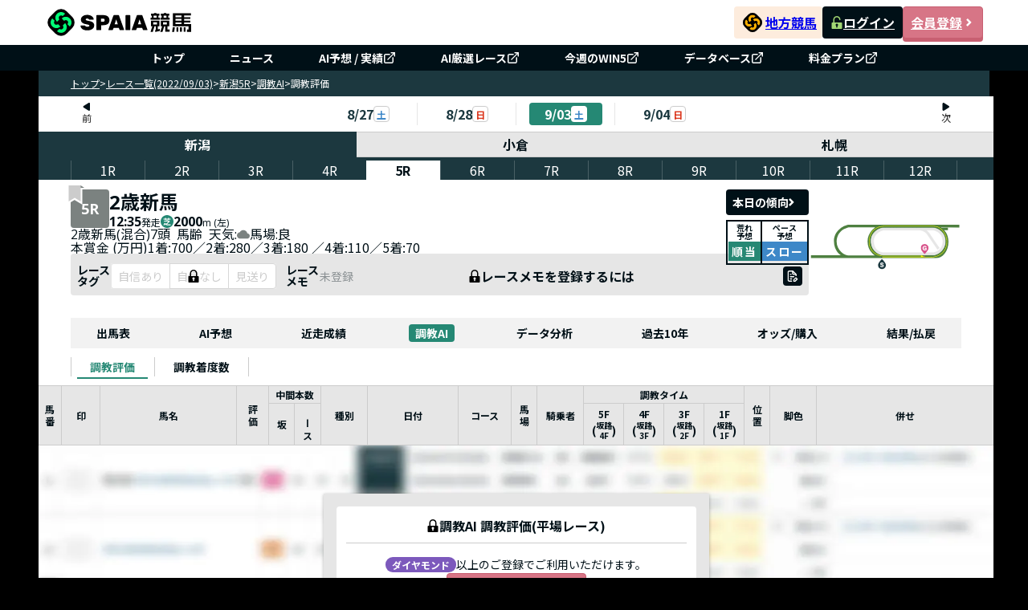

--- FILE ---
content_type: text/html; charset=UTF-8
request_url: https://spaia-keiba.com/race/2203070405/training/training-evaluation
body_size: 5028
content:
<!DOCTYPE html><html lang="ja"><head>
        <!-- Google Tag Manager -->
        <script>(function(w,d,s,l,i){w[l]=w[l]||[];w[l].push({'gtm.start':
        new Date().getTime(),event:'gtm.js'});var f=d.getElementsByTagName(s)[0],
        j=d.createElement(s),dl=l!='dataLayer'?'&l='+l:'';j.async=true;j.src=
        'https://www.googletagmanager.com/gtm.js?id='+i+dl;f.parentNode.insertBefore(j,f);
        })(window,document,'script','dataLayer','GTM-PCJXVBF2');</script>
        <!-- End Google Tag Manager -->
        <link href="https://fonts.googleapis.com/css2?family=Noto+Sans+JP:wght@100..900&amp;display=swap" rel="stylesheet"/><link href="/static/styles/reset.css" rel="stylesheet"/><link href="/static/styles/common.css" rel="stylesheet"/><link rel="stylesheet" href="/static/build/TrainingEvaluation.BeKDPkFj.css"/><link rel="stylesheet" href="/static/build/pagination.DE0q59Ew.css"/><link rel="stylesheet" href="/static/build/race-details.vBxT2imZ.css"/><link rel="stylesheet" href="/static/build/useMutationNotice.DHBATib1.css"/><link rel="stylesheet" href="/static/build/_app.BB6R7Oz_.css"/><link rel="stylesheet" href="/static/build/RaceLayout.zZqpfUJV.css"/><link rel="stylesheet" href="/static/build/DateNavigation.CE2WgGJO.css"/><link rel="stylesheet" href="/static/build/NavCategory.BuGgRFFv.css"/><link rel="stylesheet" href="/static/build/ConditionNavigation.DqDB6N7N.css"/><link rel="stylesheet" href="/static/build/RacecourseSwitchingTab.Ce1Qaz3I.css"/><link rel="stylesheet" href="/static/build/Win5IconButton.DoZJyKQI.css"/><link rel="stylesheet" href="/static/build/index.DayxjsF5.css"/><link rel="stylesheet" href="/static/build/LockPredictionBeforeRaceModal.D6UdO-0W.css"/><link rel="stylesheet" href="/static/build/MaskRequirePermission.RrrIVn_f.css"/><link rel="stylesheet" href="/static/build/GradeIcon.DqpOGVG-.css"/><link rel="stylesheet" href="/static/build/NoticeModal.D_CNmqSy.css"/><link rel="stylesheet" href="/static/build/UserMarkButton.CWnrNzLb.css"/><link rel="stylesheet" href="/static/build/LockAssessmentModal.5Ne8seWu.css"/><style id="hono-css">.css-345235325{width:100%;margin:0 auto;background-color:#000;min-width:1184px;display:flex;align-items:center;flex-direction:column}.css-1125191329{background:#FFF;box-sizing:border-box;position:sticky;top:0;z-index:1;width:100%;min-width:1184px;z-index:999}.css-1682064835{box-sizing:border-box;width:1184px;height:56px;margin:0 auto;padding:8px;display:flex;justify-content:space-between;align-items:center;gap:16px}.css-356925134{display:grid;place-items:center;width:187px;height:40px}.css-2179053734{display:block}.css-4069489687{box-sizing:border-box;display:flex;justify-content:flex-end;align-items:center;gap:16px}.css-1868635500{display:flex;justify-content:center;align-items:center;gap:2px;width:110px;height:40px;border-radius:4px;padding:4px;background-color:#FDECDD}.css-3834972903{display:block;width:32px;padding:3px}.css-3704304698{display:inline-block;min-width:4em;font-size:16px;font-weight:bold;font-family:'Noto Sans JP',sans-serif}.css-3077150535{display:flex;align-items:center;gap:8px}.css-3258048156{width:100px;height:40px;border-radius:4px;display:flex;justify-content:center;align-items:center;gap:4px;font-size:16px;font-weight:700;color:#fff;line-height:1;background-color:#001017}.css-3519373065{width:16px;height:16px}.css-998106453{width:100px;height:40px;border-radius:4px;display:flex;justify-content:center;align-items:center;gap:4px;font-size:16px;font-weight:700;color:#fff;line-height:1;background-color:#d77586;border:solid 1px #c85f71;box-shadow:0px 4px 0px 0px #c85f71;&:active{position:relative;top:4px;box-shadow:none}}.css-3725171707{box-sizing:border-box;width:100%;background:#001017}.css-2125583378{box-sizing:border-box;margin:0 auto;width:1184px;list-style:none;display:flex;padding:4px 16px;justify-content:center;align-items:center;align-self:stretch}.css-4171246965{box-sizing:border-box;padding:0 24px;&:not(:first-child){border-left:1px solid rgb(255 255 255 / 0.3)}}.css-2733519630{display:flex;align-items:center;gap:4px;box-sizing:border-box;padding:4px;text-decoration:none;color:#FFF;text-align:center;font-size:14px;font-weight:700;line-height:1}.css-3438674803{align-items:center;background:#1c383f;display:flex;gap:8px;height:32px;padding:8px 40px;width:100%;max-width:1184px}.css-2893636373{color:#ffffff;cursor:pointer;font-size:12px;font-weight:normal;&:hover{text-decoration:underline}&:last-child{font-weight:bold}}.css-1509031612{color:#ffffff;cursor:pointer;font-size:12px;font-weight:normal;&:hover{text-decoration:underline}&:last-child{font-weight:bold}font-weight:bold;pointer-events:none}.css-3183122302{box-sizing:border-box;width:1184px}.css-3289544553{width:100%;min-height:400px;display:grid;place-items:center;background-color:lightgray}.css-3261342120{box-sizing:border-box;background-color:#001017;color:#fff;width:100%}.css-2488519267{box-sizing:border-box;margin:0 auto;padding:40px 40px 0;display:flex;flex-direction:column;gap:24px;width:1184px}.css-2687139340{height:40px;display:block}.css-3712311452{box-sizing:border-box;display:flex;padding-top:8px;align-items:flex-start;gap:24px;align-self:stretch;flex-wrap:wrap;justify-content:space-between}.css-634194932{display:block;font-size:16px;font-weight:700;line-height:1;padding-bottom:8px;border-bottom:solid 1px rgb(255 255 255 / 0.3)}.css-825296495{box-sizing:border-box;padding:0;list-style:none;display:flex;min-width:160px;flex-direction:column;align-items:flex-start;gap:20px;flex:1 0 0;margin-top:20px}.css-2865547222{display:flex;align-items:center;gap:4px;box-sizing:border-box;font-size:14px;font-weight:400;line-height:1;text-decoration:none;color:#fff;&:hover{color:#a2d744;text-decoration:underline}}.css-1890926036{box-sizing:border-box;font-size:14px;font-weight:400;line-height:1;text-decoration:none;pointer-events:none;color:rgb(255 255 255 / 0.3)}.css-2163884837{padding:24px 0;display:flex;justify-content:flex-end;border-top:solid 1px rgb(255 255 255 / 0.3)}.css-1422225882{margin:0;text-align:right;font-size:14px;font-weight:400;line-height:calc(18 / 14);color:#fff}.css-748686474{text-decoration:none;color:#fff;&:hover{color:#a2d744;text-decoration:underline}}</style><title>調教AI｜2歳新馬 2022年9月3日新潟5R【SPAIA競馬】</title><meta charset="utf-8"/><meta name="viewport" content="width=device-width, initial-scale=1.0"/><meta property="og:type" content="website"/><meta property="og:url" content="http://spaia-keiba.com/race/2203070405/training/training-evaluation"/><meta property="og:site_name" content="SPAIA競馬"/><meta property="og:image" content="https://spaia-keiba.com/static/images/ogp/keiba_OGP.png"/><meta name="twitter:site" content="@SPAIA_KEIBA"/><meta name="twitter:card" content="summary_large_image"/><meta name="twitter:creator" content="@SPAIA_KEIBA"/><meta name="twitter:image" content="https://spaia-keiba.com/static/images/ogp/keiba_OGP.png"/><meta name="description" content="2022年9月3日新潟5R2歳新馬 のAIによる調教評価。本追い切り等の調教タイムの他、AIによる5段階評価も掲載。"/><meta property="og:title" content="調教AI｜2歳新馬 2022年9月3日新潟5R【SPAIA競馬】"/><meta property="og:description" content="2022年9月3日新潟5R2歳新馬 のAIによる調教評価。本追い切り等の調教タイムの他、AIによる5段階評価も掲載。"/><meta name="twitter:description" content="2022年9月3日新潟5R2歳新馬 のAIによる調教評価。本追い切り等の調教タイムの他、AIによる5段階評価も掲載。"/><link rel="icon" href="/static/images/favicon/favicon.ico"/><link rel="canonical" href="https://spaia-keiba.com/race/2203070405/training/training-evaluation"/><link rel="preconnect" href="https://fonts.googleapis.com"/><link rel="preconnect" href="https://fonts.gstatic.com" crossorigin=""/></head><body class="css-345235325">
        <!-- Google Tag Manager (noscript) -->
        <noscript><iframe src="https://www.googletagmanager.com/ns.html?id=GTM-PCJXVBF2"
        height="0" width="0" style="display:none;visibility:hidden"></iframe></noscript>
        <!-- End Google Tag Manager (noscript) -->
        <script>window.__SPAIA_APP_CONFIG__ = {"v1SiteBaseUrl":"https://v1.spaia-keiba.com","deviceType":"pc"}</script><header class="css-1125191329" style="width:100%;background:#ffffff"><div class="css-1682064835"><div><a href="/races" class="css-356925134"><img src="/static/images/header-logo.svg" alt="SPAIA競馬" class="css-2179053734"/></a></div><div class="css-4069489687"><a href="/nar/" class="css-1868635500" target="_blank"><img src="/static/images/nar-icon.svg" alt="地方競馬" class="css-3834972903"/><span class="css-3704304698">地方競馬</span></a><div class="css-3077150535"><a class="css-3258048156" href="https://v1.spaia-keiba.com/account/login" target="_blank"><img src="/static/images/header/icon-unlock.svg" alt="ログイン" class="css-3519373065"/>ログイン</a><a class="css-998106453" href="https://v1.spaia-keiba.com/account/register" target="_blank">会員登録<img src="/static/images/header/icon-arrow.svg" alt="会員登録" class="css-3519373065"/></a></div></div></div><nav class="css-3725171707"><ul class="css-2125583378"><li class="css-4171246965"><a class="css-2733519630" href="/">トップ</a></li><li class="css-4171246965"><a class="css-2733519630" href="/news">ニュース</a></li><li class="css-4171246965"><a class="css-2733519630" href="https://v1.spaia-keiba.com/kaiba/tipster/analyze" target="_blank">AI予想 / 実績<img src="/static/images/header/icon-external-link.svg" alt="" width="16" height="16"/></a></li><li class="css-4171246965"><a class="css-2733519630" href="https://v1.spaia-keiba.com/account/point/items/selected_race" target="_blank">AI厳選レース<img src="/static/images/header/icon-external-link.svg" alt="" width="16" height="16"/></a></li><li class="css-4171246965"><a class="css-2733519630" href="https://v1.spaia-keiba.com/win5" target="_blank">今週のWIN5<img src="/static/images/header/icon-external-link.svg" alt="" width="16" height="16"/></a></li><li class="css-4171246965"><a class="css-2733519630" href="https://v1.spaia-keiba.com/db" target="_blank">データベース<img src="/static/images/header/icon-external-link.svg" alt="" width="16" height="16"/></a></li><li class="css-4171246965"><a class="css-2733519630" href="https://info.spaia-keiba.com/" target="_blank">料金プラン<img src="/static/images/header/icon-external-link.svg" alt="" width="16" height="16"/></a></li></ul></nav></header><div class="css-3438674803"><a href="/races" class="css-2893636373">トップ</a><span class="css-2893636373">&gt;</span><a href="/races/20220903" class="css-2893636373">レース一覧(2022/09/03)</a><span class="css-2893636373">&gt;</span><a href="/race/2203070405/race-cards" class="css-2893636373">新潟5R</a><span class="css-2893636373">&gt;</span><a href="/race/2203070405/training/training-evaluation" class="css-2893636373">調教AI</a><span class="css-2893636373">&gt;</span><span class="css-1509031612">調教評価</span></div><main class="css-3183122302"><div class="css-3289544553"><div id="training-evaluation"></div></div></main><footer class="css-3261342120"><div class="css-2488519267"><a class="css-2687139340" href="/races"><img src="/static/images/footer-logo.svg" alt="SPAIA競馬"/></a><nav class="css-3712311452"><div><span class="css-634194932">サイトマップ</span><ul class="css-825296495"><li><a class="css-2865547222" href="/races">レース&amp;AI</a></li><li><a class="css-2865547222" href="/news">ニュース</a></li><li><a class="css-2865547222" href="https://v1.spaia-keiba.com/kaiba/tipster/analyze" target="_blank">AI予想 / 実績<img src="/static/images/header/icon-external-link.svg" alt="" width="16" height="16"/></a></li><li><a class="css-2865547222" href="https://v1.spaia-keiba.com/account/point/items/selected_race" target="_blank">AI厳選レース<img src="/static/images/header/icon-external-link.svg" alt="" width="16" height="16"/></a></li><li><a class="css-2865547222" href="https://v1.spaia-keiba.com/win5" target="_blank">今週のWIN5<img src="/static/images/header/icon-external-link.svg" alt="" width="16" height="16"/></a></li><li><a class="css-2865547222" href="https://v1.spaia-keiba.com/db" target="_blank">データベース<img src="/static/images/header/icon-external-link.svg" alt="" width="16" height="16"/></a></li><li><a class="css-1890926036" href="/">MY収支分析</a></li><li><a class="css-2865547222" href="/nar/">SPAIA地方競馬</a></li></ul></div><div><span class="css-634194932">サービスについて</span><ul class="css-825296495"><li><a class="css-1890926036" href="/">お知らせ</a></li><li><a class="css-2865547222" href="https://info.spaia-keiba.com/" target="_blank">料金プラン<img src="/static/images/header/icon-external-link.svg" alt="" width="16" height="16"/></a></li><li><a class="css-1890926036" href="/">活用方法</a></li><li><a class="css-2865547222" href="/faq">よくある質問</a></li><li><a class="css-2865547222" href="https://info.spaia-keiba.com/shinbun_print" target="_blank">SPAIA競馬新聞コンビニプリント<img src="/static/images/header/icon-external-link.svg" alt="" width="16" height="16"/></a></li><li><a class="css-2865547222" href="https://v1.spaia-keiba.com/notice/detail/18" target="_blank">競馬を健全にお楽しみいただくために<img src="/static/images/header/icon-external-link.svg" alt="" width="16" height="16"/></a></li></ul></div><div><span class="css-634194932">運営会社</span><ul class="css-825296495"><li><a class="css-2865547222" href="/privacy">プライバシーポリシー</a></li><li><a class="css-2865547222" href="/terms">利用規約</a></li><li><a class="css-2865547222" href="/tokusho">特定商取引法に基づく表記</a></li><li><a class="css-2865547222" href="https://corp.glad-cube.com/company/outline/" target="_blank">運営会社<img src="/static/images/header/icon-external-link.svg" alt="" width="16" height="16"/></a></li><li><a class="css-2865547222" href="https://v1.spaia-keiba.com/contact" target="_blank">お問合せ<img src="/static/images/header/icon-external-link.svg" alt="" width="16" height="16"/></a></li></ul></div><div><span class="css-634194932">関連サイト</span><ul class="css-825296495"><li><a class="css-2865547222" href="https://dragon-dc.com/" target="_blank">DRAGON DATA CENTER<img src="/static/images/header/icon-external-link.svg" alt="" width="16" height="16"/></a></li><li><a class="css-2865547222" href="https://spaia.jp/" target="_blank">SPAIA<img src="/static/images/header/icon-external-link.svg" alt="" width="16" height="16"/></a></li><li><a class="css-2865547222" href="https://www.youtube.com/channel/UClg2gn-n8K51xPXRV1rqX8g" target="_blank">SPAIA競馬ch(YouTube)<img src="/static/images/header/icon-external-link.svg" alt="" width="16" height="16"/></a></li></ul></div></nav><div class="css-2163884837"><p class="css-1422225882">ISMS認証登録番号：ISO/IEC 27001認証取得 No.ISA IS 0311<br/>Copyright© <a class="css-748686474" href="https://spaia-keiba.com/" target="_blank">SPAIA競馬</a> All Rights Reserved.</p></div></div></footer>
    <script async>
      fetch('https://v1.spaia-keiba.com/api/save/login_back', {
        method: 'POST',
        credentials: 'include',
        headers: {
          'Content-Type': 'application/json',
        },
        body: JSON.stringify({
          current_url: 'http://spaia-keiba.com/race/2203070405/training/training-evaluation',
        }),
      })
        .catch((e) => {
          console.error('Failed to save login back:', e);
        });
    </script>
  <script type="module" src="/static/build/race/training-evaluation/TrainingEvaluation.DLjIeR_5.js"></script></body></html>

--- FILE ---
content_type: text/css; charset=utf-8
request_url: https://spaia-keiba.com/static/build/TrainingEvaluation.BeKDPkFj.css
body_size: 1083
content:
._keiba_7yz5t_1{display:flex;height:fit-content;position:relative;width:100%}._keiba_7yz5t_1 ._keiba__table_7yz5t_7{border-collapse:collapse;border-left:0;height:fit-content;width:100%}._keiba_7yz5t_1 ._keiba__table_7yz5t_7 ._keiba__table__thead_7yz5t_13 tr{height:100%;white-space:nowrap}._keiba_7yz5t_1 ._keiba__table_7yz5t_7 ._keiba__table__thead_7yz5t_13 ._box--order_7yz5t_17{align-items:center;display:flex;height:100%;justify-content:center}._keiba_7yz5t_1 ._keiba__table_7yz5t_7 ._keiba__table__thead_7yz5t_13 th{background-color:#e6e6e6;border:1px solid #cccccc;border-bottom:0;color:#001017;font-size:12px;font-style:normal;font-weight:700;height:100%;line-height:1.33;text-align:center;white-space:wrap;padding:3px 8px}._keiba_7yz5t_1 ._keiba__table_7yz5t_7 ._keiba__table__thead_7yz5t_13 ._padding-inline-none_7yz5t_37{padding-inline:0}._keiba_7yz5t_1 ._keiba__table_7yz5t_7 ._keiba__table__thead_7yz5t_13 ._column__fixed_7yz5t_40{border-left:0;border-right:0;position:sticky;z-index:100}._keiba_7yz5t_1 ._keiba__table_7yz5t_7 ._keiba__table__thead_7yz5t_13 ._bd-l-none_7yz5t_46{border-left:0}._keiba_7yz5t_1 ._keiba__table_7yz5t_7 ._keiba__table__thead_7yz5t_13 ._bd-r-none_7yz5t_49{border-right:0}._keiba_7yz5t_1 ._keiba__table_7yz5t_7 ._keiba__table__thead_7yz5t_13 ._title-f_7yz5t_52{align-items:center;display:flex;gap:2px;justify-content:center}._keiba_7yz5t_1 ._keiba__table_7yz5t_7 ._keiba__table__thead_7yz5t_13 ._title-f_7yz5t_52 ._title-f__parenthesis_7yz5t_58{font-size:14px;width:5px}._keiba_7yz5t_1 ._keiba__table_7yz5t_7 ._keiba__table__thead_7yz5t_13 ._title-f_7yz5t_52 ._title-f__text_7yz5t_62{font-size:10px;white-space:nowrap}._keiba_7yz5t_1 ._keiba__table_7yz5t_7 ._keiba__table__tbody_7yz5t_66{position:relative}._keiba_7yz5t_1 ._keiba__table_7yz5t_7 ._keiba__table__tbody_7yz5t_66 tr{height:34px}._keiba_7yz5t_1 ._keiba__table_7yz5t_7 ._keiba__table__tbody_7yz5t_66 ._row_7yz5t_72{background-color:#ebf6e0}._keiba_7yz5t_1 ._keiba__table_7yz5t_7 ._keiba__table__tbody_7yz5t_66 ._error_7yz5t_75{background-color:#f2f2f2}._keiba_7yz5t_1 ._keiba__table_7yz5t_7 ._keiba__table__tbody_7yz5t_66 ._bg--blue_7yz5t_78{background-color:#edfdf8}._keiba_7yz5t_1 ._keiba__table_7yz5t_7 ._keiba__table__tbody_7yz5t_66 ._bg--gray_7yz5t_81{background-color:#ccc}._keiba_7yz5t_1 ._keiba__table_7yz5t_7 ._keiba__table__tbody_7yz5t_66 td{border:1px solid #cccccc;border-color:#cccccc #e6e6e6;color:#001017;font-size:14px;height:100%;line-height:1.28;text-align:center}._keiba_7yz5t_1 ._keiba__table_7yz5t_7 ._keiba__table__tbody_7yz5t_66 ._bg-yellow_7yz5t_93{background-color:#ffffd5;color:#db3920}._keiba_7yz5t_1 ._keiba__table_7yz5t_7 ._keiba__table__tbody_7yz5t_66 ._combined_7yz5t_97{max-width:221px;width:100%;font-size:12px;text-align:start;padding:4px 8px}._keiba_7yz5t_1 ._keiba__table_7yz5t_7 ._keiba__table__tbody_7yz5t_66 ._combined_7yz5t_97 ._combined__name_7yz5t_104{font-weight:700}._keiba_7yz5t_1 ._keiba__table_7yz5t_7 ._keiba__table__tbody_7yz5t_66 ._pd-8_7yz5t_107{padding:8px 0}._keiba_7yz5t_1 ._keiba__table_7yz5t_7 ._keiba__table__tbody_7yz5t_66 ._info_7yz5t_110{align-items:center;display:flex;gap:8px;padding-left:8px}._keiba_7yz5t_1 ._keiba__table_7yz5t_7 ._keiba__table__tbody_7yz5t_66 ._info_7yz5t_110 ._info__weather_7yz5t_116{align-items:center;display:flex;gap:4px}._keiba_7yz5t_1 ._keiba__table_7yz5t_7 ._keiba__table__tbody_7yz5t_66 ._info_7yz5t_110 ._info__name_7yz5t_121{font-size:12px;color:#001017;font-weight:700}._keiba_7yz5t_1 ._keiba__table_7yz5t_7 ._keiba__table__tbody_7yz5t_66 ._info_7yz5t_110 ._info__name_7yz5t_121 ._info__name__link_7yz5t_126{color:#007fbc}._keiba_7yz5t_1 ._keiba__table_7yz5t_7 ._keiba__table__tbody_7yz5t_66 ._column__fixed_7yz5t_40{background-color:#fff;border-left:0;border-right:0;position:sticky;z-index:100}._keiba_7yz5t_1 ._keiba__table_7yz5t_7 ._keiba__table__tbody_7yz5t_66 ._data-result_7yz5t_136:hover{background-color:#ebf6e0;cursor:pointer}._keiba_7yz5t_1 ._keiba__table_7yz5t_7 ._keiba__table__tbody_7yz5t_66 ._data-result_7yz5t_136:hover ._column__fixed_7yz5t_40{background-color:#ebf6e0}._keiba_7yz5t_1 ._keiba__table_7yz5t_7 ._keiba__table__tbody_7yz5t_66 ._data-first_7yz5t_143{background-color:#edfdf8;cursor:pointer}._keiba_7yz5t_1 ._keiba__table_7yz5t_7 ._keiba__table__tbody_7yz5t_66 ._data-first_7yz5t_143 ._column__fixed_7yz5t_40{background-color:#edfdf8}._keiba_7yz5t_1 ._keiba__table_7yz5t_7 ._keiba__table__tbody_7yz5t_66 ._no-hover_7yz5t_150:hover{background-color:transparent}._keiba_7yz5t_1 ._keiba__table_7yz5t_7 ._keiba__table__tbody_7yz5t_66 ._box--order_7yz5t_17{font-weight:700;align-items:center;display:flex;height:100%;justify-content:center}._keiba_7yz5t_1 ._keiba__table_7yz5t_7 ._keiba__table__tbody_7yz5t_66 ._box-padding-8_7yz5t_160{padding:8px}._keiba_7yz5t_1 ._keiba__table_7yz5t_7 ._keiba__table__tbody_7yz5t_66 ._number_7yz5t_163{font-family:Open Sans,sans-serif;font-size:14px;font-weight:700}._keiba_7yz5t_1 ._keiba__table_7yz5t_7 ._keiba__table__tbody_7yz5t_66 ._info-none_7yz5t_168{background:#f2f2f2;height:100%;width:100%}._keiba_7yz5t_1 ._keiba__table_7yz5t_7 ._keiba__table__tbody_7yz5t_66 ._type_7yz5t_173{color:#fff;font-size:14px;padding:8px 0}._keiba_7yz5t_1 ._keiba__table_7yz5t_7 ._keiba__table__tbody_7yz5t_66 ._bd-l-none_7yz5t_46{border-left:0}._keiba_7yz5t_1 ._keiba__table_7yz5t_7 ._keiba__table__tbody_7yz5t_66 ._bd-r-none_7yz5t_49{border-right:0}._keiba_7yz5t_1 ._keiba__table_7yz5t_7 ._keiba__table__tbody_7yz5t_66 ._name_7yz5t_184{font-size:14px;font-weight:700;line-height:1.3;max-width:115px;overflow:hidden;padding-left:8px;text-align:left;text-overflow:ellipsis;white-space:nowrap}._keiba_7yz5t_1 ._keiba__more_7yz5t_195{align-items:center;background:#fff;border:1px solid #cccccc;border-left:none;color:#007fbc;display:flex;flex-direction:column;font-size:12px;font-style:normal;font-weight:700;gap:15px;justify-content:center;line-height:1.3;text-align:center;width:24px}._keiba_7yz5t_1 ._msg-error_7yz5t_212{align-items:center;color:#001017;display:flex;font-size:14px;height:300px;justify-content:center}._keiba_7yz5t_1 ._no-data_7yz5t_220{align-items:center;color:#ccc;display:flex;font-size:24px;font-weight:700;height:300px;justify-content:center}._time_tp2t2_1{align-items:center;display:flex;flex-direction:column;padding:24px 40px 16px}._time_tp2t2_1 ._time__header_tp2t2_7{align-items:center;align-self:stretch;background:#e6e6e6;border:1px solid #cccccc;display:flex;font-size:16px;font-weight:700;gap:10px;padding:12px 16px}._time_tp2t2_1 ._time__header_tp2t2_7 ._time__header--title_tp2t2_18{flex:1 0 0}._time_tp2t2_1 ._time__header_tp2t2_7 ._time__header--icon_tp2t2_21{cursor:pointer;font-size:30px;line-height:0}._time_tp2t2_1 ._time__body_tp2t2_26{align-items:flex-start;border:1px solid #cccccc;display:flex;flex-direction:column;gap:8px;justify-content:center;padding:8px 16px;width:100%}._time_tp2t2_1 ._time__body_tp2t2_26 ._time__body--title_tp2t2_36{font-size:16px;font-weight:700;line-height:1.5;text-align:center;width:100%}._time_tp2t2_1 ._time__body_tp2t2_26 ._time__body--note_tp2t2_43{color:#7b8280;font-size:12px;font-weight:400;line-height:1.3}._time_tp2t2_1 ._time__table_tp2t2_49{border:1px solid #cccccc;border-collapse:collapse;border-left:0;height:fit-content;width:100%}._time_tp2t2_1 ._time__table_tp2t2_49 ._time__table__thead_tp2t2_56 tr{height:100%;white-space:nowrap}._time_tp2t2_1 ._time__table_tp2t2_49 ._time__table__thead_tp2t2_56 th{background-color:#edfdf8;border:1px solid #cccccc;border-bottom:0;color:#001017;font-size:12px;font-style:normal;font-weight:700;height:100%;line-height:1.33;padding:3px 0;text-align:center;white-space:wrap}._time_tp2t2_1 ._time__table_tp2t2_49 ._time__table__tbody_tp2t2_74 tr{height:100%}._time_tp2t2_1 ._time__table_tp2t2_49 ._time__table__tbody_tp2t2_74 td{border:1px solid #cccccc;color:#001017;font-size:14px;height:100%;line-height:1.29;padding:8px;text-align:center}


--- FILE ---
content_type: text/css; charset=utf-8
request_url: https://spaia-keiba.com/static/build/LockAssessmentModal.5Ne8seWu.css
body_size: 235
content:
._lockAssessmentModal_2s7ei_1{width:100%}._lockAssessmentModal_2s7ei_1 ._wrapper-assessment_2s7ei_4{background-color:#e6e6e6;padding:16px;width:480px}._lockAssessmentModal_2s7ei_1 ._wrapper-assessment_2s7ei_4 ._container_2s7ei_9{background-color:#fff;border-radius:4px;padding:12px}._lockAssessmentModal_2s7ei_1 ._wrapper-assessment_2s7ei_4 ._container_2s7ei_9 ._modal-icons_2s7ei_14{align-items:center;display:flex;gap:5px;justify-content:center;padding-bottom:10px}._lockAssessmentModal_2s7ei_1 ._wrapper-assessment_2s7ei_4 ._container_2s7ei_9 ._header_2s7ei_21{align-items:center;display:flex;gap:4px;justify-content:center;padding-bottom:8px;width:100%}._lockAssessmentModal_2s7ei_1 ._wrapper-assessment_2s7ei_4 ._container_2s7ei_9 ._header_2s7ei_21 p{font-size:16px;font-weight:700;line-height:1.5}._lockAssessmentModal_2s7ei_1 ._wrapper-assessment_2s7ei_4 ._container_2s7ei_9 ._section__wrap-box_2s7ei_34{align-items:center;display:flex;flex-direction:column;justify-content:center;padding:16px 0;text-align:center}._lockAssessmentModal_2s7ei_1 ._wrapper-assessment_2s7ei_4 ._container_2s7ei_9 ._section__wrap-box_2s7ei_34 span{font-size:14px;font-weight:400}._lockAssessmentModal_2s7ei_1 ._box-lock_2s7ei_46{display:flex;justify-content:center;padding:8px;width:100%}._lockAssessmentModal_2s7ei_1 ._box-lock_2s7ei_46 ._box-lock-btn_2s7ei_52{border:1px solid #001017;border-radius:4px;font-size:16px;font-weight:700;height:40px;padding:8px}


--- FILE ---
content_type: text/javascript; charset=utf-8
request_url: https://spaia-keiba.com/static/build/useTrainingEvaluation.g_sxi8An.js
body_size: 889
content:
import{d as W,u as P}from"./client.BOb0w_ai.js";import{a as Q}from"./race-details.types.pmLrHUSz.js";import{u as k}from"./useQueryUserMarkInfo.BZqTwwcJ.js";import{R as D}from"./formatDate.utils.DGCSs31M.js";var i=(r=>(r.HANRO="坂",r.W="W",r.CW="CW",r.DIRT="ダ",r.SHIBA="芝",r.P="P",r.B="B",r.E="E",r))(i||{});const j=(r,e)=>{if(!r||!e)return!1;if(e===i.SHIBA||e===i.P)return Number(r)<12;if(e===i.HANRO||e===i.W||e===i.CW||e===i.DIRT||e===i.B||e===i.E)return Number(r)<12.5},w=(r,e)=>{if(!r||!e)return!1;if(e===i.HANRO)return Number(r)<25;if(e===i.W||e===i.CW||e===i.DIRT||e===i.B||e===i.E)return Number(r)<38.5;if(e===i.SHIBA||e===i.P)return Number(r)<37.5},x=(r,e)=>{if(!r||!e)return!1;if(e===i.HANRO)return Number(r)<38.5;if(e===i.W||e===i.CW||e===i.DIRT||e===i.B||e===i.E)return Number(r)<52.5;if(e===i.SHIBA||e===i.P)return Number(r)<51.5},I=(r,e)=>{if(!r||!e)return!1;if(e===i.HANRO)return Number(r)<52.5},G=(r,e)=>{const a=W.c(7);let t,s;a[0]!==r?(t=["useQueryTrainings",r],s=async()=>await D.getTrainings(r),a[0]=r,a[1]=t,a[2]=s):(t=a[1],s=a[2]);const m=!!r&&e;let l;return a[3]!==t||a[4]!==s||a[5]!==m?(l={queryKey:t,queryFn:s,retry:!1,enabled:m},a[3]=t,a[4]=s,a[5]=m,a[6]=l):l=a[6],P(l)},K=(r,e,a)=>{const t=W.c(13),{data:s,isLoading:m,isError:l}=G(r,e),{data:u,isLoading:p,isError:T}=Q(r),{data:n,isLoading:c,isError:F}=k(r,!a);n==null||n.userMark;let N;r:{if(!u){let o;t[0]===Symbol.for("react.memo_cache_sentinel")?(o=[],t[0]=o):o=t[0],N=o;break r}let h;if(t[1]!==u.horses||t[2]!==s||t[3]!==(n==null?void 0:n.userMark)){let o;t[5]!==s||t[6]!==(n==null?void 0:n.userMark)?(o=d=>{const H=n==null?void 0:n.userMark.find(y=>y.horseId===d.horseId);return{...s==null?void 0:s.find(y=>y.horseId===d.horseId),...d,mark:(H==null?void 0:H.mark)??null}},t[5]=s,t[6]=n==null?void 0:n.userMark,t[7]=o):o=t[7],h=u.horses.map(o).sort(R),t[1]=u.horses,t[2]=s,t[3]=n==null?void 0:n.userMark,t[4]=h}else h=t[4];N=h}const b=N,g=p||m||c,B=T||l||F;let f;return t[8]!==s||t[9]!==b||t[10]!==B||t[11]!==g?(f={horses:b,isLoading:g,isError:B,dataTrainings:s},t[8]=s,t[9]=b,t[10]=B,t[11]=g,t[12]=f):f=t[12],f};function R(r,e){return r.horseNumber&&e.horseNumber?r.horseNumber-e.horseNumber:r.horseNumber?-1:e.horseNumber?1:r.horseName.localeCompare(e.horseName,"ja")}export{x as a,w as b,I as c,j as d,K as u};


--- FILE ---
content_type: image/svg+xml
request_url: https://file.spaia-keiba.com/place_image/floor_view/04_11_2000.svg
body_size: 6319
content:
<svg width="480" height="142" viewBox="0 0 480 142" fill="none" xmlns="http://www.w3.org/2000/svg">
<g clip-path="url(#clip0_3763_972)">
<rect width="480" height="142" fill="white"/>
<path d="M473.718 9.04644V0H128.041C112.146 0 79.2552 18.4946 79.2552 51.3763C79.2552 84.258 100.973 96.3176 100.973 96.3176H6.95605V105.309H400.306C420.605 105.309 439.492 85.0961 439.492 53.2812C439.492 29.8546 425.718 17.4764 425.718 17.4764H437.913V10.03H416.667V8.61698L473.718 9.04644ZM124.577 96.844C114.344 96.844 87.9856 83.1497 87.6726 52.6508C90.2674 13.3203 127.053 8.69317 127.053 8.69317H209.321C209.321 8.69317 185.008 24.6803 185.008 52.8032C185.008 83.9809 208.299 96.844 208.299 96.844C208.299 96.844 142.518 97.0033 124.57 96.844H124.577ZM429.481 52.6508C429.481 86.3845 398.81 95.5764 394.045 95.5764H230.803C230.803 95.5764 196.18 89.654 195.84 51.3694C195.561 19.8592 227.262 10.0785 233.043 10.0785H392.744C398.727 10.0785 429.474 18.9172 429.474 52.6508H429.481Z" fill="#4E8040"/>
<path d="M391.054 10.1893C354.428 10.1201 239.861 10.127 235.033 10.1893C226.685 10.4595 196.188 19.9492 196.188 52.6577C197.906 87.9846 227.506 95.1261 232.702 95.1261H393.697C403.457 95.1261 429.363 81.3348 429.419 52.8378C429.481 22.4152 405.516 11.3461 391.054 10.1963V10.1893ZM392.438 88.0677H234.114C224.354 88.0677 203.895 79.3537 203.895 51.3693C203.895 27.264 229.864 17.2339 236 17.2339H347.109C362.845 17.2339 372.132 29.6122 372.132 29.6122L405.182 77.9545L410.692 73.7222C410.692 73.7222 384.605 35.8394 380.946 29.7299C377.287 23.6205 369.461 17.2339 369.461 17.2339H391.805C391.805 17.2339 422.024 21.9372 422.024 52.824C422.024 83.7107 392.438 88.0608 392.438 88.0608V88.0677Z" fill="#E6E6E6" stroke="#E6E6E6" stroke-width="1.3913" stroke-miterlimit="10"/>
<path d="M364.527 95.8326V105.309" stroke="#D8548B" stroke-width="1.3913" stroke-miterlimit="10"/>
<g clip-path="url(#clip1_3763_972)">
<path d="M377.049 73.5906C377.049 80.4759 364.528 92.7779 364.528 92.7779C364.528 92.7779 352.006 80.4759 352.006 73.5906C352.006 66.7053 357.613 61.1223 364.528 61.1223C371.442 61.1223 377.049 66.7053 377.049 73.5906Z" fill="#D8548B"/>
<path d="M366.642 75.7934C365.793 75.7934 365.508 75.8072 364.986 75.8765V72.9326C365.605 73.0157 366.002 73.0295 367.171 73.0295H368.506C369.355 73.0295 369.974 73.0157 370.711 72.9464C370.628 73.5768 370.593 74.124 370.593 75.2046V77.0679C370.593 78.2455 370.607 78.7788 370.711 79.5477C369.793 80.1296 369.341 80.3443 368.59 80.5936C367.504 80.9608 366.287 81.1616 365.049 81.1616C362.927 81.1616 361.278 80.5798 360.089 79.3815C358.823 78.1208 358.12 76.1397 358.12 73.8608C358.12 69.4899 360.778 66.7123 364.986 66.7123C367.073 66.7123 368.659 67.3634 369.758 68.6934C370.211 69.2059 370.475 69.7047 370.746 70.5082L367.338 71.2909C367.157 70.6952 366.955 70.3766 366.586 70.0926C366.155 69.7462 365.598 69.58 364.903 69.58C362.767 69.58 361.598 71.1247 361.598 73.9162C361.598 75.4609 361.946 76.6592 362.614 77.3935C363.15 77.9753 363.964 78.2939 365.021 78.2939C365.904 78.2939 366.621 78.1138 367.442 77.6982V75.8003H366.642V75.7934Z" fill="white"/>
</g>
<path d="M229.906 96.9132V105.309" stroke="#1B383F" stroke-width="1.3913" stroke-miterlimit="10"/>
<g clip-path="url(#clip2_3763_972)">
<path d="M242.783 127.246C242.783 120.361 230.261 108.059 230.261 108.059C230.261 108.059 217.739 120.361 217.739 127.246C217.739 134.131 223.346 139.714 230.261 139.714C237.176 139.714 242.783 134.131 242.783 127.246Z" fill="#1B383F"/>
<path d="M227.971 128.818C228.041 129.414 228.152 129.719 228.403 130.051C228.806 130.55 229.502 130.834 230.357 130.834C231.644 130.834 232.41 130.266 232.41 129.338C232.41 128.825 232.145 128.375 231.707 128.174C231.359 128.008 230.942 127.89 229.203 127.495C227.665 127.163 227.13 126.962 226.517 126.532C225.467 125.798 224.897 124.69 224.897 123.339C224.897 120.776 226.97 119.169 230.26 119.169C232.382 119.169 234.003 119.82 234.9 121.067C235.317 121.614 235.519 122.113 235.735 123.062L232.194 123.443C231.992 122.362 231.394 121.912 230.121 121.912C229.105 121.912 228.354 122.459 228.354 123.228C228.354 123.692 228.604 124.046 229.14 124.295C229.363 124.397 230.13 124.579 231.443 124.842C232.709 125.105 233.516 125.389 234.149 125.791C235.352 126.539 235.95 127.655 235.95 129.185C235.95 130.432 235.547 131.499 234.782 132.247C233.815 133.175 232.347 133.66 230.392 133.66C228.973 133.66 227.568 133.362 226.67 132.843C225.836 132.379 225.217 131.665 224.869 130.716C224.702 130.314 224.618 129.933 224.5 129.172L227.971 128.839V128.818Z" fill="white"/>
</g>
<path fill-rule="evenodd" clip-rule="evenodd" d="M393.041 5.54142C344.696 5.40583 248.35 5.54143 234.236 5.61069C227.308 5.64469 216.73 8.03999 207.751 15.0499C198.8 22.0378 191.388 33.6483 190.796 52.2294C190.199 70.9421 198.396 82.4085 207.921 89.2168C217.489 96.0556 228.408 98.1975 233.144 98.174L233.148 98.1739L354.685 98.1739V99.5593L233.151 99.5593L233.149 99.5593C228.138 99.5836 216.93 97.3612 207.11 90.3422C197.246 83.2916 188.792 71.4041 189.405 52.1855C190.01 33.2094 197.606 21.2098 206.893 13.9596C216.152 6.7314 227.042 4.26061 234.229 4.22534C248.347 4.15606 344.697 4.02046 393.045 4.15606C405.662 4.19145 416.366 11.0054 423.85 20.6425C431.331 30.2753 435.649 42.7911 435.479 54.3857C435.271 68.5215 430.075 80.7381 420.939 89.4199C411.803 98.1011 398.776 103.203 382.984 103.203C367.345 103.203 329.162 103.17 294.889 103.137C277.753 103.121 261.594 103.104 249.719 103.092C243.781 103.086 238.915 103.08 235.533 103.077L230.259 103.071L230.254 103.071C230.254 103.071 230.253 103.071 230.254 102.379C230.255 101.686 230.256 101.686 230.256 101.686L230.26 101.686L235.534 101.692C238.916 101.695 243.783 101.7 249.72 101.706C261.595 101.719 277.754 101.735 294.891 101.752C329.164 101.785 367.346 101.817 382.984 101.817C398.469 101.817 411.136 96.8199 419.978 88.4177C428.82 80.0162 433.885 68.1655 434.087 54.3654C434.253 43.1015 430.049 30.8885 422.75 21.4899C415.454 12.0955 405.121 5.5753 393.041 5.54142Z" fill="#FFFF00"/>
<path d="M353.302 96.6708L363.862 99.49L353.302 102.302V96.6708Z" fill="#FFFF00"/>
</g>
<defs>
<clipPath id="clip0_3763_972">
<rect width="480" height="142" fill="white"/>
</clipPath>
<clipPath id="clip1_3763_972">
<rect width="25.0435" height="31.6556" fill="white" transform="translate(352.006 61.1223)"/>
</clipPath>
<clipPath id="clip2_3763_972">
<rect width="25.0435" height="33.8583" fill="white" transform="translate(217.739 108.059)"/>
</clipPath>
</defs>
</svg>


--- FILE ---
content_type: text/javascript; charset=utf-8
request_url: https://spaia-keiba.com/static/build/HorseName.CU35vwdi.js
body_size: 628
content:
import{d as c,j as f}from"./client.BOb0w_ai.js";import{u,a as p}from"./useV1Url.CIeRb652.js";import{B as m}from"./BaseName.BI6jiewe.js";function d(r){const e=c.c(3),s=u();let n;e:{if(!r){n=void 0;break e}let t;if(e[0]!==r||e[1]!==s){const o=new URL(s("/db/horse/detail"));o.searchParams.set("horse_id",r.toString()),t=o.toString(),e[0]=r,e[1]=s,e[2]=t}else t=e[2];n=t}return n}function b(r){const e=c.c(9);let s,n,t;e[0]!==r?({horseId:n,children:s,...t}=r,e[0]=r,e[1]=s,e[2]=n,e[3]=t):(s=e[1],n=e[2],t=e[3]);const{deviceType:o}=p(),a=d(n),l=o==="pc"?"_blank":void 0;let i;return e[4]!==s||e[5]!==t||e[6]!==l||e[7]!==a?(i=f.jsx(m,{href:a,target:l,...t,children:s}),e[4]=s,e[5]=t,e[6]=l,e[7]=a,e[8]=i):i=e[8],i}export{b as H};


--- FILE ---
content_type: text/javascript; charset=utf-8
request_url: https://spaia-keiba.com/static/build/race/training-evaluation/TrainingEvaluation.DLjIeR_5.js
body_size: 6834
content:
import{d as fe,r as P,j as n,B as m,ad as Re,T as D,H as Me,n as ve,m as Le,Q as We,c as Ge,o as $e}from"../../client.BOb0w_ai.js";import{i as De,c as Oe,m as Ue,n as Ve}from"../../navigation-tabs.8FBexwex.js";import{u as He}from"../../useGetParamsUrl.Vd4BjlPQ.js";import{u as Ke}from"../../race-details.types.pmLrHUSz.js";import{R as Qe}from"../../RaceLayout.Dnj64P0i.js";import{R as Ye}from"../../RecentRaceContext.J3uewXK-.js";import{c as M,b as qe,A as Je}from"../../_app.page.BOWWiRgT.js";import{c as Xe,a as Ze,b as en,d as nn,u as tn}from"../../useTrainingEvaluation.g_sxi8An.js";import{L as rn}from"../../HorseOrder.CyyArWa8.js";import{f as Ae}from"../../formatDate.utils.DGCSs31M.js";import{U as on}from"../../UserMarkButton.Daknoav0.js";import{u as sn}from"../../useMutationUserMarkInfo.hrKmGC5i.js";import{M as an}from"../../MaskRequirePermission.B-6wvbjp.js";import{d as cn,r as ln}from"../../index.utils.B8NvEdOE.js";import{L as Ee,A as Fe}from"../../AssessmentIcon.C_xQB7lJ.js";import{H as dn}from"../../HorseSymbolChip.DJ3SNsmp.js";import{B as _n}from"../../BlinkerIconChip.DJOoBo0I.js";import{H as mn}from"../../HorseName.CU35vwdi.js";import{a as f,T as t,b as we,c as ke}from"../../TableRow.EPWpnBVe.js";import{S as ze}from"../../FormControlLabel.CN2frWLz.js";import{B as xn}from"../../BaseButton.Dswt7YyT.js";import{a as Ne,T as Ce}from"../../TableHead.0twEHVJK.js";import{u as hn}from"../../Win5IconButton.B3RuDJ1o.js";import{L as pn}from"../../LockAssessmentModal.DirPhsHU.js";import"../../index.DX8sNdV5.js";import"../../debounce.Be36O1Ab.js";import"../../useMutationNotice.BhuLjkDr.js";import"../../DateNavigation.CM-bNT7B.js";import"../../router.utils.DLuJxxTK.js";import"../../NavCategory.Fk7Sgou_.js";import"../../ConditionNavigation.CaWVK_f-.js";import"../../RacecourseSwitchingTab.CdSaYduV.js";import"../../GradeClassIconChip.DwECSjom.js";import"../../grade-icon.constant.BAXhn3f2.js";import"../../LockPredictionBeforeRaceModal.vK9A-gy_.js";import"../../GradeIconChip.C2wrcIxi.js";import"../../Popularity.3-0khldM.js";import"../../ButtonToggle.VB3-EJLW.js";import"../../TrackTypeIconChip.Uw04JahQ.js";import"../../NoticeModal.CSBMFKJZ.js";import"../../useV1Url.CIeRb652.js";import"../../useQueryUserMarkInfo.BZqTwwcJ.js";import"../../permission.constants.D-bT5hyL.js";import"../../Popover.CbXpKq7k.js";import"../../BaseName.BI6jiewe.js";import"../../OutlinedInput.B8-CmgTX.js";import"../../BoxEmptyData.ClGW0b4Q.js";/* empty css                       */import"../../index.esm.Bm7doyr_.js";import"../../index.esm.s3Z1Y5WM.js";import"../../regex.BRykFoBf.js";const bn="_keiba_7yz5t_1",jn="_keiba__table_7yz5t_7",fn="_keiba__table__thead_7yz5t_13",yn="_column__fixed_7yz5t_40",gn="_keiba__table__tbody_7yz5t_66",Sn="_row_7yz5t_72",An="_error_7yz5t_75",wn="_combined_7yz5t_97",kn="_combined__name_7yz5t_104",Nn="_info_7yz5t_110",Cn="_info__weather_7yz5t_116",In="_info__name_7yz5t_121",Tn="_info__name__link_7yz5t_126",un="_number_7yz5t_163",Rn="_type_7yz5t_173",Ln="_name_7yz5t_184",En="_keiba__more_7yz5t_195",a={keiba:bn,keiba__table:jn,keiba__table__thead:fn,"box--order":"_box--order_7yz5t_17","padding-inline-none":"_padding-inline-none_7yz5t_37",column__fixed:yn,"bd-l-none":"_bd-l-none_7yz5t_46","bd-r-none":"_bd-r-none_7yz5t_49","title-f":"_title-f_7yz5t_52","title-f__parenthesis":"_title-f__parenthesis_7yz5t_58","title-f__text":"_title-f__text_7yz5t_62",keiba__table__tbody:gn,row:Sn,error:An,"bg--blue":"_bg--blue_7yz5t_78","bg--gray":"_bg--gray_7yz5t_81","bg-yellow":"_bg-yellow_7yz5t_93",combined:wn,combined__name:kn,"pd-8":"_pd-8_7yz5t_107",info:Nn,info__weather:Cn,info__name:In,info__name__link:Tn,"data-result":"_data-result_7yz5t_136","data-first":"_data-first_7yz5t_143","no-hover":"_no-hover_7yz5t_150","box-padding-8":"_box-padding-8_7yz5t_160",number:un,"info-none":"_info-none_7yz5t_168",type:Rn,name:Ln,keiba__more:En,"msg-error":"_msg-error_7yz5t_212","no-data":"_no-data_7yz5t_220"},Fn=i=>{const e=fe.c(65),{horses:x,loading:_,isError:l,raceId:b,permission:d,assessmentPermission:p,onClickAssessmentLock:y}=i,[u,j]=P.useState(null);let R;e[0]===Symbol.for("react.memo_cache_sentinel")?(R=[],e[0]=R):R=e[0];const[g,O]=P.useState(R);let L;e[1]===Symbol.for("react.memo_cache_sentinel")?(L={userMark:[]},e[1]=L):L=e[1];const{mutate:U}=sn(String(b),L);let E,C;e[2]!==x?(E=()=>{x&&x.length&&O(x)},C=[x],e[2]=x,e[3]=E,e[4]=C):(E=e[3],C=e[4]),P.useEffect(E,C);let F;e[5]!==x?(F=x.some(zn),e[5]=x,e[6]=F):F=e[6];const I=F;let A;e[7]!==x?(A=x.some(Bn),e[7]=x,e[8]=A):A=e[8];const k=A;let T;e[9]!==g||e[10]!==U?(T=async(c,h,r)=>{try{if(r){const o=[{horseId:r,mark:c}],s=g.map((V,je)=>je===h?{...V,mark:c}:V);O(s),U({userMark:o})}}catch(o){console.error(o)}},e[9]=g,e[10]=U,e[11]=T):T=e[11];const z=T,B=Pn;let w;e[12]!==u?(w=(c,h,r)=>B(h)?a.error:c===null?u===r?a.row:"":c===rn.MARK_ICON_8?a["bg--gray"]:a["bg--blue"],e[12]=u,e[13]=w):w=e[13];const N=w,ye=vn,ge=Wn,H=Gn;let K;e[14]!==p||e[15]!==k||e[16]!==y?(K=(c,h)=>{const r=!p||p.isDenied||!k,o=(h==null?void 0:h.isPrev)??!1;return r?n.jsx(t,{...h==null?void 0:h.tableCellProps,rowSpan:3,children:n.jsxs(xn,{onClick:y,sx:{position:"relative",backgroundColor:"transparent",borderRadius:0,padding:0,minWidth:0,width:"100%",height:"100%"},children:[n.jsx(m,{sx:{filter:"blur(7.5px)"},children:o?n.jsx(n.Fragment,{children:Ee.S}):n.jsx(Fe,{assessment:Ee.S,sx:{width:"24px",height:"24px",fontSize:"17px"}})}),n.jsx(Me,{fillColor:"#001017",sx:{position:"absolute",inset:0,margin:"auto",fontSize:"24px"}})]})}):n.jsx(t,{...h==null?void 0:h.tableCellProps,rowSpan:3,children:o?n.jsx(n.Fragment,{children:c}):n.jsx(Fe,{assessment:c,sx:{width:"24px",height:"24px",fontSize:"17px"}})})},e[14]=p,e[15]=k,e[16]=y,e[17]=K):K=e[17];const Se=K;let Q;e[18]===Symbol.for("react.memo_cache_sentinel")?(Q={width:"100%",overflow:"hidden"},e[18]=Q):Q=e[18];let Y;e[19]===Symbol.for("react.memo_cache_sentinel")?(Y={width:"24px",minWidth:"24px"},e[19]=Y):Y=e[19];let q;e[20]===Symbol.for("react.memo_cache_sentinel")?(q=n.jsxs(t,{className:`${a["padding-inline-none"]} ${a["bd-l-none"]}`,sx:Y,rowSpan:2,children:["馬",n.jsx("br",{}),"番"]}),e[20]=q):q=e[20];let J;e[21]===Symbol.for("react.memo_cache_sentinel")?(J=n.jsx(t,{sx:{width:"48px",minWidth:"48px"},rowSpan:2,children:"印"}),e[21]=J):J=e[21];let X;e[22]===Symbol.for("react.memo_cache_sentinel")?(X=n.jsx(t,{sx:{minWidth:"170px"},rowSpan:2,children:"馬名"}),e[22]=X):X=e[22];let Z;e[23]===Symbol.for("react.memo_cache_sentinel")?(Z={width:"40px",minWidth:"40px"},e[23]=Z):Z=e[23];let ee;e[24]===Symbol.for("react.memo_cache_sentinel")?(ee=n.jsxs(t,{sx:Z,rowSpan:2,children:["評",n.jsx("br",{}),"価"]}),e[24]=ee):ee=e[24];let ne;e[25]===Symbol.for("react.memo_cache_sentinel")?(ne=n.jsx(t,{sx:{width:"64px",minWidth:"64px"},className:a["padding-inline-none"],colSpan:2,children:"中間本数"}),e[25]=ne):ne=e[25];let te;e[26]===Symbol.for("react.memo_cache_sentinel")?(te=n.jsx(t,{sx:{width:"58px",minWidth:"58px"},rowSpan:2,children:"種別"}),e[26]=te):te=e[26];let ie;e[27]===Symbol.for("react.memo_cache_sentinel")?(ie=n.jsx(t,{sx:{width:"113px",minWidth:"113px"},rowSpan:2,children:"日付"}),e[27]=ie):ie=e[27];let re;e[28]===Symbol.for("react.memo_cache_sentinel")?(re=n.jsx(t,{sx:{width:"66px",minWidth:"66px"},rowSpan:2,children:"コース"}),e[28]=re):re=e[28];let oe;e[29]===Symbol.for("react.memo_cache_sentinel")?(oe={width:"32px",minWidth:"32px"},e[29]=oe):oe=e[29];let se;e[30]===Symbol.for("react.memo_cache_sentinel")?(se=n.jsxs(t,{sx:oe,rowSpan:2,children:["馬",n.jsx("br",{}),"場"]}),e[30]=se):se=e[30];let ae;e[31]===Symbol.for("react.memo_cache_sentinel")?(ae=n.jsx(t,{sx:{width:"58px",minWidth:"58px"},rowSpan:2,children:"騎乗者"}),e[31]=ae):ae=e[31];let ce;e[32]===Symbol.for("react.memo_cache_sentinel")?(ce=n.jsx(t,{sx:{width:"200px",minWidth:"200px"},colSpan:4,children:"調教タイム"}),e[32]=ce):ce=e[32];let le;e[33]===Symbol.for("react.memo_cache_sentinel")?(le={width:"32px",minWidth:"32px"},e[33]=le):le=e[33];let de;e[34]===Symbol.for("react.memo_cache_sentinel")?(de=n.jsxs(t,{sx:le,rowSpan:2,children:["位",n.jsx("br",{}),"置"]}),e[34]=de):de=e[34];let _e;e[35]===Symbol.for("react.memo_cache_sentinel")?(_e=n.jsx(t,{sx:{width:"58px",minWidth:"58px"},rowSpan:2,children:"脚色"}),e[35]=_e):_e=e[35];let me;e[36]===Symbol.for("react.memo_cache_sentinel")?(me=n.jsxs(f,{children:[q,J,X,ee,ne,te,ie,re,se,ae,ce,de,_e,n.jsx(t,{className:a["bd-r-none"],sx:{width:"221px",minWidth:"221px"},rowSpan:2,children:"併せ"})]}),e[36]=me):me=e[36];let xe;e[37]===Symbol.for("react.memo_cache_sentinel")?(xe=n.jsx(t,{className:a["padding-inline-none"],sx:{minWidth:"32px",width:"32px"},children:"坂"}),e[37]=xe):xe=e[37];let he;e[38]===Symbol.for("react.memo_cache_sentinel")?(he={minWidth:"32px",width:"32px"},e[38]=he):he=e[38];let pe;e[39]===Symbol.for("react.memo_cache_sentinel")?(pe=n.jsxs(Ne,{className:a.keiba__table__thead,children:[me,n.jsxs(f,{children:[xe,n.jsx(t,{className:a["padding-inline-none"],sx:he,children:n.jsx(m,{sx:{writingMode:"vertical-rl",textWrap:"nowrap",letterSpacing:"3px",width:"100%",display:"grid",placeItems:"center"},children:"コース"})}),H(5,4),H(4,3),H(3,2),H(1,1)]})]}),e[39]=pe):pe=e[39];let v;e[40]!==g||e[41]!==I||e[42]!==l||e[43]!==_||e[44]!==d||e[45]!==Se||e[46]!==N||e[47]!==z?(v=d&&!d.isDenied&&!_&&!l&&g.map((c,h)=>{var V,je,Ie,Te,ue;const r=(V=c.results)==null?void 0:V.find($n),o=(je=c.results)==null?void 0:je.find(Dn),s=(Ie=c.results)==null?void 0:Ie.find(On);return n.jsxs(P.Fragment,{children:[n.jsxs(f,{onMouseEnter:()=>j(h),onMouseLeave:()=>j(null),className:`${N(c.mark,c.errorCode,h)}`,children:[n.jsx(t,{className:a["bd-l-none"],rowSpan:3,children:n.jsx(m,{className:a["box--order"],color:(Te=Re[c.borderNumber??0])==null?void 0:Te.COLOR,bgcolor:(ue=Re[c.borderNumber??0])==null?void 0:ue.BACKGROUND,children:c.horseNumber??"-"})}),n.jsx(t,{rowSpan:3,children:n.jsx(m,{className:a["box--order"],children:n.jsx(on,{disable:B(c.errorCode),markChecked:c.mark??null,onClickButtonMark:async Pe=>{c.horseId&&z(Pe,h,c.horseId)}})})}),n.jsx(t,{rowSpan:3,sx:{padding:"8px"},children:n.jsxs(ze,{direction:"column",alignItems:"flex-start",useFlexGap:!0,gap:"2px",children:[n.jsxs(ze,{direction:"row",alignItems:"center",useFlexGap:!0,gap:"4px",children:[!!c.horseSymbolCode&&n.jsx(dn,{sx:{width:"16px",height:"16px"},horseSymbolCode:c.horseSymbolCode}),n.jsx(mn,{horseId:c.horseId,children:c.horseName}),n.jsx(_n,{sx:{width:"16px",height:"16px"},isBlinker:c.isBlinker,isFirstBlinker:c.isFirstBlinker})]}),B(c.errorCode)&&c.horseError&&n.jsxs(D,{component:"div",variant:"inherit",sx:{color:"#001017",fontSize:"12px",fontWeight:700,lineHeight:"16px"},children:["(",c.horseError,")"]})]})}),Se(c.assessment??null),n.jsx(t,{rowSpan:3,className:a.number,children:c.trainingSlopeCount!==void 0?c.trainingSlopeCount:"-"}),n.jsx(t,{rowSpan:3,className:a.number,children:c.trainingCount!==void 0?c.trainingCount:"-"}),n.jsx(t,{className:a.type,sx:{backgroundColor:"#1B383F"},children:"本追切"}),I?n.jsxs(n.Fragment,{children:[n.jsx(t,{children:s!=null&&s.date?Ae(s==null?void 0:s.date):"-"}),n.jsx(t,{children:s!=null&&s.place||s!=null&&s.course?(s.place??"")+(s.course??""):"-"}),n.jsx(t,{children:(s==null?void 0:s.condition)??"-"}),n.jsx(t,{children:(s==null?void 0:s.jockey)??"-"}),ge(s==null?void 0:s["1f"],s==null?void 0:s["3f"],s==null?void 0:s["4f"],s==null?void 0:s["5f"],s==null?void 0:s.course),n.jsx(t,{children:s!=null&&s.cornerLane&&(s==null?void 0:s.course)!=="坂"?s.cornerLane:"-"}),n.jsx(t,{children:(s==null?void 0:s.paceText)??"-"}),n.jsx(t,{className:a["bd-r-none"],children:(s==null?void 0:s.trainingPartner)&&ye(s.trainingPartner).map(Un)})]}):n.jsx(t,{className:a["bd-r-none"],colSpan:11,rowSpan:3,children:n.jsx(m,{sx:{textAlign:"left",paddingLeft:"12px"},children:"レース前日に配信されます"})})]}),n.jsxs(f,{onMouseEnter:()=>j(h),onMouseLeave:()=>j(null),className:`${N(c.mark,c.errorCode,h)}`,children:[n.jsx(t,{className:a.type,sx:{backgroundColor:"#1B383F"}}),I&&n.jsxs(n.Fragment,{children:[n.jsx(t,{children:r!=null&&r.date?Ae(r.date):"-"}),n.jsx(t,{children:r!=null&&r.place||r!=null&&r.course?(r.place??"")+(r.course??""):"-"}),n.jsx(t,{children:(r==null?void 0:r.condition)??"-"}),n.jsx(t,{children:(r==null?void 0:r.jockey)??"-"}),ge(r==null?void 0:r["1f"],r==null?void 0:r["3f"],r==null?void 0:r["4f"],r==null?void 0:r["5f"],r==null?void 0:r.course),n.jsx(t,{children:r!=null&&r.cornerLane&&(r==null?void 0:r.course)!=="坂"?r.cornerLane:"-"}),n.jsx(t,{children:(r==null?void 0:r.paceText)??"-"}),n.jsx(t,{className:a["bd-r-none"],children:(r==null?void 0:r.trainingPartner)&&ye(r.trainingPartner).map(Vn)})]})]}),n.jsxs(f,{onMouseEnter:()=>j(h),onMouseLeave:()=>j(null),className:`${N(c.mark,c.errorCode,h)}`,children:[n.jsx(t,{className:a.type,sx:{backgroundColor:"#7B8280"},children:"前走時"}),I&&n.jsxs(n.Fragment,{children:[n.jsx(t,{children:o!=null&&o.date?Ae(o.date):"-"}),n.jsx(t,{children:o!=null&&o.place||o!=null&&o.course?(o.place??"")+(o.course??""):"-"}),n.jsx(t,{children:(o==null?void 0:o.condition)??"-"}),n.jsx(t,{children:(o==null?void 0:o.jockey)??"-"}),ge(o==null?void 0:o["1f"],o==null?void 0:o["3f"],o==null?void 0:o["4f"],o==null?void 0:o["5f"],o==null?void 0:o.course,!0),n.jsx(t,{children:o!=null&&o.cornerLane&&(o==null?void 0:o.course)!=="坂"?o.cornerLane:"-"}),n.jsx(t,{children:(o==null?void 0:o.paceText)??"-"}),n.jsx(t,{className:a["bd-r-none"],children:(o==null?void 0:o.trainingPartner)&&ye(o.trainingPartner).map(Hn)})]})]}),n.jsx(f,{sx:{borderBottom:"1px solid #cccccc",height:"1px !important"}})]},`keiba__table--${h}`)}),e[40]=g,e[41]=I,e[42]=l,e[43]=_,e[44]=d,e[45]=Se,e[46]=N,e[47]=z,e[48]=v):v=e[48];let W;e[49]!==g||e[50]!==l||e[51]!==_||e[52]!==d?(W=d&&!d.isDenied&&!_&&!l&&!g.length&&n.jsx(f,{children:n.jsx(t,{colSpan:19,children:n.jsx(m,{className:a["no-data"],children:cn})})}),e[49]=g,e[50]=l,e[51]=_,e[52]=d,e[53]=W):W=e[53];let G;e[54]!==l||e[55]!==_?(G=(_||l)&&n.jsx(f,{children:n.jsx(t,{colSpan:19,children:n.jsx(m,{className:a["msg-error"],children:l?ln(l):n.jsx(ve,{})})})}),e[54]=l,e[55]=_,e[56]=G):G=e[56];let $;e[57]!==_||e[58]!==d?($=d&&d.isDenied&&!_&&n.jsx(f,{children:n.jsx(t,{className:`${a["bd-l-none"]} ${a["bd-r-none"]}`,colSpan:19,children:n.jsx(an,{title:d.policyCode===M.TRAINING_DATA_OF_SPECIAL_RACE?"調教AI 調教評価(特別レース)":d.policyCode===M.TRAINING_DATA_OF_NOT_SPECIAL_RACE?"調教AI 調教評価(平場レース)":"調教AI 調教評価",usePermission:d,children:n.jsx("img",{src:"/static/build/images/training-evaluation-mask.webp",alt:""})})})}),e[57]=_,e[58]=d,e[59]=$):$=e[59];let be;return e[60]!==v||e[61]!==W||e[62]!==G||e[63]!==$?(be=n.jsx(m,{className:a.keiba,children:n.jsx(m,{sx:Q,children:n.jsx(Ce,{children:n.jsxs(we,{"aria-label":"sticky table",className:a.keiba__table,children:[pe,n.jsxs(ke,{className:a.keiba__table__tbody,children:[v,W,G,$]})]})})})}),e[60]=v,e[61]=W,e[62]=G,e[63]=$,e[64]=be):be=e[64],be};function zn(i){return i.results!==void 0}function Bn(i){return i.assessment!=null}function Pn(i){return i===1||i===2||i===3}function Mn(i){return i.length>0}function vn(i){return i.split(" ").filter(Mn)}function Wn(i,e,x,_,l,b){return n.jsxs(n.Fragment,{children:[n.jsx(t,{className:`${Xe(_,l)&&a["bg-yellow"]} ${b&&a["pd-8"]}`,children:n.jsx(m,{children:_||"-"})}),n.jsx(t,{className:`${Ze(x,l)&&a["bg-yellow"]} ${b&&a["pd-8"]}`,children:n.jsx(m,{children:x||"-"})}),n.jsx(t,{className:`${en(e,l)&&a["bg-yellow"]} ${b&&a["pd-8"]}`,children:n.jsx(m,{children:e||"-"})}),n.jsx(t,{className:`${nn(i,l)&&a["bg-yellow"]} ${b&&a["pd-8"]}`,children:n.jsx(m,{children:i||"-"})})]})}function Gn(i,e){return n.jsx(t,{className:a["padding-inline-none"],sx:{minWidth:"50px",width:"50px"},children:n.jsxs(m,{children:[n.jsxs(m,{children:[i,"F"]}),n.jsxs(m,{className:a["title-f"],children:[n.jsx(m,{className:a["title-f__parenthesis"],children:"("}),n.jsxs(m,{className:a["title-f__text"],children:["坂路",n.jsx("br",{}),e,"F"]}),n.jsx(m,{className:a["title-f__parenthesis"],children:")"})]})]})})}function $n(i){return i.flag===null}function Dn(i){return i.flag===0}function On(i){return i.flag===1}function Un(i){return n.jsx(D,{className:a.combined,children:i},i)}function Vn(i){return n.jsx(D,{className:a.combined,children:i},i)}function Hn(i){return n.jsx(D,{className:a.combined,children:i},i)}const Kn="_time_tp2t2_1",Qn="_time__header_tp2t2_7",Yn="_time__body_tp2t2_26",qn="_time__table_tp2t2_49",Jn="_time__table__thead_tp2t2_56",Xn="_time__table__tbody_tp2t2_74",S={time:Kn,time__header:Qn,"time__header--title":"_time__header--title_tp2t2_18","time__header--icon":"_time__header--icon_tp2t2_21",time__body:Yn,"time__body--title":"_time__body--title_tp2t2_36","time__body--note":"_time__body--note_tp2t2_43",time__table:qn,time__table__thead:Jn,time__table__tbody:Xn},Zn=()=>{const i=fe.c(11),[e,x]=P.useState(!0);let _;i[0]===Symbol.for("react.memo_cache_sentinel")?(_=n.jsx(m,{className:S["time__header--title"],children:"調教タイムの表示"}),i[0]=_):_=i[0];let l;i[1]!==e?(l=()=>x(!e),i[1]=e,i[2]=l):l=i[2];const b=e?"-":"+";let d;i[3]!==l||i[4]!==b?(d=n.jsxs(m,{className:S.time__header,children:[_,n.jsx(m,{className:S["time__header--icon"],onClick:l,children:b})]}),i[3]=l,i[4]=b,i[5]=d):d=i[5];let p;i[6]!==e?(p=e&&n.jsxs(m,{className:S.time__body,children:[n.jsx(m,{className:S["time__body--title"],children:"良好な調教タイムの基準（SPAIA競馬独自算出）"}),n.jsx(Le,{sx:{width:"100%",overflow:"hidden",borderRadius:"0",boxShadow:"none"},children:n.jsx(Ce,{children:n.jsxs(we,{"aria-label":"sticky table",className:S.time__table,children:[n.jsx(Ne,{className:S.time__table__thead,children:n.jsxs(f,{children:[n.jsx(t,{sx:{width:"20%"},children:"コース"}),n.jsx(t,{sx:{width:"20%"},children:"4F"}),n.jsx(t,{sx:{width:"20%"},children:"3F"}),n.jsx(t,{sx:{width:"20%"},children:"2F"}),n.jsx(t,{sx:{width:"20%"},children:"1F"})]})}),n.jsx(ke,{className:S.time__table__tbody,children:n.jsxs(f,{children:[n.jsx(t,{sx:{textAlign:"start !important"},children:"坂路"}),n.jsx(t,{children:"52.5未満"}),n.jsx(t,{children:"38.5未満"}),n.jsx(t,{children:"25.0未満"}),n.jsx(t,{children:"12.5未満"})]})})]})})}),n.jsx(Le,{sx:{width:"100%",overflow:"hidden",borderRadius:"0",boxShadow:"none"},children:n.jsx(Ce,{children:n.jsxs(we,{"aria-label":"sticky table",className:S.time__table,children:[n.jsx(Ne,{className:S.time__table__thead,children:n.jsxs(f,{children:[n.jsx(t,{sx:{width:"20%"},children:"コース"}),n.jsx(t,{sx:{width:"20%"},children:"4F"}),n.jsx(t,{sx:{width:"20%"},children:"3F"}),n.jsx(t,{sx:{width:"20%"},children:"2F"}),n.jsx(t,{sx:{width:"20%"},children:"1F"})]})}),n.jsxs(ke,{className:S.time__table__tbody,children:[n.jsxs(f,{children:[n.jsx(t,{sx:{textAlign:"start !important"},children:"W・CW"}),n.jsx(t,{children:"52.5未満"}),n.jsx(t,{children:"38.5未満"}),n.jsx(t,{sx:{backgroundColor:"#F2F2F2"}}),n.jsx(t,{children:"12.5未満"})]}),n.jsxs(f,{children:[n.jsx(t,{sx:{textAlign:"start !important"},children:"ダート"}),n.jsx(t,{children:"52.5未満"}),n.jsx(t,{children:"38.5未満"}),n.jsx(t,{sx:{backgroundColor:"#F2F2F2"}}),n.jsx(t,{children:"12.5未満"})]}),n.jsxs(f,{children:[n.jsx(t,{sx:{textAlign:"start !important"},children:"芝"}),n.jsx(t,{children:"51.5未満"}),n.jsx(t,{children:"37.5未満"}),n.jsx(t,{sx:{backgroundColor:"#F2F2F2"}}),n.jsx(t,{children:"12.0未満"})]}),n.jsxs(f,{children:[n.jsx(t,{sx:{textAlign:"start !important"},children:"P"}),n.jsx(t,{children:"51.5未満"}),n.jsx(t,{children:"37.5未満"}),n.jsx(t,{sx:{backgroundColor:"#F2F2F2"}}),n.jsx(t,{children:"12.0未満"})]})]})]})})}),n.jsx(m,{className:S["time__body--note"],children:"※Ｗ・CW･･･ウッドチップ ※P･･･ニューポリトラック"})]}),i[6]=e,i[7]=p):p=i[7];let y;return i[8]!==d||i[9]!==p?(y=n.jsxs(m,{className:S.time,children:[d,p]}),i[8]=d,i[9]=p,i[10]=y):y=i[10],y},et=i=>{const e=fe.c(26),{raceId:x}=i,{userPermission:_,isLoadingPermission:l,shouldOpenModalForPermission:b}=qe(),{raceInfo:d}=hn();let p;e[0]!==(d==null?void 0:d.isSpecialRace)||e[1]!==_?(p=d!=null&&d.isSpecialRace?_(M.TRAINING_DATA_OF_SPECIAL_RACE):_(M.TRAINING_DATA_OF_NOT_SPECIAL_RACE),e[0]=d==null?void 0:d.isSpecialRace,e[1]=_,e[2]=p):p=e[2];const y=p;let u;e[3]!==_?(u=_(M.RACE_AI_TRAINING_EVALUATION),e[3]=_,e[4]=u):u=e[4];const j=u,R=_(M.USER_MARK),[g,O]=P.useState(!1),{horses:L,isLoading:U,isError:E}=tn(x,!((y==null?void 0:y.isDenied)??!0),!((R==null?void 0:R.isDenied)??!0));let C;e[5]!==(j==null?void 0:j.isDenied)||e[6]!==b?(C=()=>{(j==null?void 0:j.isDenied)??!0?b(M.RACE_AI_TRAINING_EVALUATION,"調教AI 調教評価"):O(!0)},e[5]=j==null?void 0:j.isDenied,e[6]=b,e[7]=C):C=e[7];const F=C,I=U||l;let A;e[8]!==F?(A=()=>F(),e[8]=F,e[9]=A):A=e[9];let k;e[10]!==j||e[11]!==L||e[12]!==E||e[13]!==y||e[14]!==x||e[15]!==I||e[16]!==A?(k=n.jsx(Fn,{horses:L,loading:I,isError:E,raceId:x,permission:y,assessmentPermission:j,onClickAssessmentLock:A}),e[10]=j,e[11]=L,e[12]=E,e[13]=y,e[14]=x,e[15]=I,e[16]=A,e[17]=k):k=e[17];let T;e[18]===Symbol.for("react.memo_cache_sentinel")?(T={fontSize:12,color:"#7b8280",textAlign:"right",padding:"8px"},e[18]=T):T=e[18];let z,B;e[19]===Symbol.for("react.memo_cache_sentinel")?(z=n.jsx(m,{children:n.jsxs(D,{sx:T,children:["※SPAIA競馬独自の基準を充たした良好な調教タイムを",n.jsx(D,{component:"span",sx:{fontSize:12,color:"#db3920"},children:"赤色"}),"で表示しています。（プール・障害及び、データ上コース状況が明確でない一部の調教タイムを除く）"]})}),B=n.jsx(Zn,{}),e[19]=z,e[20]=B):(z=e[19],B=e[20]);let w;e[21]!==g?(w=g&&n.jsx(pn,{open:g,onClose:()=>O(!1),typeTrainingValue:De.TRAINING_EVALUATION}),e[21]=g,e[22]=w):w=e[22];let N;return e[23]!==k||e[24]!==w?(N=n.jsxs(n.Fragment,{children:[k,z,B,w]}),e[23]=k,e[24]=w,e[25]=N):N=e[25],N},nt=()=>{const i=fe.c(6),{raceId:e}=He(),[x,_]=P.useState(),{data:l}=Ke(x??"");let b,d;i[0]!==e?(b=()=>{e!==void 0&&e&&_(e)},d=[e],i[0]=e,i[1]=b,i[2]=d):(b=i[1],d=i[2]),P.useEffect(b,d);let p;return i[3]!==e||i[4]!==l?(p=n.jsx(Je,{children:e&&(l!=null&&l.holdingDate)&&l.placeCode&&l.raceNumber?n.jsx(Qe,{navCategoryActive:Oe.TRAINING,raceId:e,tabs:Ue,tab:Ve.TRAINING_EVALUATION,pageNameBreadcrumb:"調教AI",date:l==null?void 0:l.holdingDate,placeCode:l.placeCode,raceNumber:l.raceNumber,useBreadCrumb:!1,children:n.jsx(Ye,{children:e?n.jsx(et,{raceId:String(e)}):n.jsx(m,{})})}):n.jsx(n.Fragment,{})}),i[3]=e,i[4]=l,i[5]=p):p=i[5],p},tt=new We,Be=document.getElementById("training-evaluation");Be&&Ge.createRoot(Be).render(n.jsx($e,{client:tt,children:n.jsx(nt,{})}));


--- FILE ---
content_type: text/javascript; charset=utf-8
request_url: https://spaia-keiba.com/static/build/RecentRaceContext.J3uewXK-.js
body_size: 517
content:
import{r as s,d as x,j as f}from"./client.BOb0w_ai.js";const i=s.createContext(void 0),C=r=>{const e=x.c(7),{children:c}=r,[o,d]=s.useState(),[a,R]=s.useState(!1),[u,l]=s.useState(null);let t;e[0]!==u||e[1]!==a||e[2]!==o?(t={races:o,setRaces:d,isFiltered:a,setIsFiltered:R,currentlyHoveredRaceId:u,setCurrentlyHoveredRaceId:l},e[0]=u,e[1]=a,e[2]=o,e[3]=t):t=e[3];let n;return e[4]!==c||e[5]!==t?(n=f.jsx(i.Provider,{value:t,children:c}),e[4]=c,e[5]=t,e[6]=n):n=e[6],n},m=()=>{const r=s.useContext(i);if(!r)throw new Error("useRecentRaceContext must be used within a RaceProvider");return r};export{C as R,m as u};


--- FILE ---
content_type: text/javascript; charset=utf-8
request_url: https://spaia-keiba.com/static/build/LockAssessmentModal.DirPhsHU.js
body_size: 1035
content:
import{d as w,j as e,H as T,B as n,T as j}from"./client.BOb0w_ai.js";import{a as g}from"./BaseButton.Dswt7YyT.js";import{D as L,B}from"./_app.page.BOWWiRgT.js";import{A as m,L as p}from"./AssessmentIcon.C_xQB7lJ.js";import{i as I}from"./navigation-tabs.8FBexwex.js";const M="_lockAssessmentModal_2s7ei_1",y="_container_2s7ei_9",E="_header_2s7ei_21",t={lockAssessmentModal:M,"wrapper-assessment":"_wrapper-assessment_2s7ei_4",container:y,"modal-icons":"_modal-icons_2s7ei_14",header:E,"section__wrap-box":"_section__wrap-box_2s7ei_34","box-lock":"_box-lock_2s7ei_46","box-lock-btn":"_box-lock-btn_2s7ei_52"};function O(x){const s=w.c(19),{open:N,onClose:o,typeTrainingValue:_}=x,k=V,S=C,u=z;let d;s[0]===Symbol.for("react.memo_cache_sentinel")?(d=k(),s[0]=d):d=s[0];let h;s[1]===Symbol.for("react.memo_cache_sentinel")?(h=e.jsx(T,{fillColor:"black",sx:{width:"16px",height:"16px"}}),s[1]=h):h=s[1];const b=u(_);let i;s[2]!==b?(i=e.jsxs(n,{className:t.header,children:[h,e.jsx(j,{children:b})]}),s[2]=b,s[3]=i):i=s[3];let f;s[4]===Symbol.for("react.memo_cache_sentinel")?(f=e.jsx(L,{variant:"middle",sx:{margin:0}}),s[4]=f):f=s[4];let a;s[5]!==_?(a=S(_),s[5]=_,s[6]=a):a=s[6];let l;s[7]!==i||s[8]!==a?(l=e.jsx(n,{className:t["wrapper-assessment"],children:e.jsxs(n,{className:t.container,children:[d,i,f,a]})}),s[7]=i,s[8]=a,s[9]=l):l=s[9];let c;s[10]!==o?(c=e.jsx(n,{className:t["box-lock"],children:e.jsx(g,{className:t["box-lock-btn"],onClick:o,children:"閉じる"})}),s[10]=o,s[11]=c):c=s[11];let r;s[12]!==l||s[13]!==c?(r=e.jsxs(n,{className:t.lockAssessmentModal,children:[l,c]}),s[12]=l,s[13]=c,s[14]=r):r=s[14];let A;return s[15]!==o||s[16]!==N||s[17]!==r?(A=e.jsx(B,{open:N,title:!1,onClose:o,minWidth:0,maxWidth:!1,children:r}),s[15]=o,s[16]=N,s[17]=r,s[18]=A):A=s[18],A}function z(x){return x===I.TRAINING_EVALUATION?"調教AI 調教評価":"調教AI 調教着度数"}function C(x){const s=x===I.TRAINING_EVALUATION?"調教評価":"調教着度数";return e.jsxs(n,{className:t["section__wrap-box"],children:[e.jsxs(j,{component:"span",children:["調教AI ",s," 未配信です。"]}),e.jsx(j,{component:"span",children:"データ確定後に配信されます。"}),e.jsx(j,{component:"span",children:"※レース前日13時頃に配信予定"})]})}function V(){return e.jsxs(n,{className:t["modal-icons"],children:[e.jsx(m,{assessment:p.S,sx:{width:"24px",height:"24px",fontSize:"16px"}}),e.jsx(m,{assessment:p.AA,sx:{width:"24px",height:"24px",fontSize:"16px"}}),e.jsx(m,{assessment:p.A,sx:{width:"24px",height:"24px",fontSize:"16px"}}),e.jsx(m,{assessment:p.B,sx:{width:"24px",height:"24px",fontSize:"16px"}}),e.jsx(m,{assessment:p.C,sx:{width:"24px",height:"24px",fontSize:"16px"}})]})}export{O as L};


--- FILE ---
content_type: text/javascript; charset=utf-8
request_url: https://spaia-keiba.com/static/build/AssessmentIcon.C_xQB7lJ.js
body_size: 747
content:
import{d as C,j as R}from"./client.BOb0w_ai.js";import{C as D}from"./BaseButton.Dswt7YyT.js";var a=(t=>(t.S="S",t.AA="AA",t.A="A",t.B="B",t.C="C",t))(a||{});const i={S:{BORDER:"#D8548B",BACKGROUND:"#D8548B"},AA:{BORDER:"#D47A32",BACKGROUND:"#D47A32"},A:{BORDER:"#3E88C8",BACKGROUND:"#3E88C8"},B:{BORDER:"#258874",BACKGROUND:"#258874"},C:{BORDER:"#7B8280",BACKGROUND:"#7B8280"}},f=t=>{var n,B;const s=C.c(3),{assessment:e,sx:r}=t;let o;return s[0]!==e||s[1]!==r?(o=e?R.jsx(D,{label:e,variant:"outlined",sx:{borderRadius:"4px",borderColor:(n=i[e])==null?void 0:n.BORDER,color:"#ffffff",backgroundColor:(B=i[e])==null?void 0:B.BACKGROUND,fontSize:"12px",width:"16px",height:"16px",fontWeight:"bold",lineHeight:1,"& .MuiChip-label":{padding:0,textOverflow:"unset"},...r}}):R.jsx(R.Fragment,{}),s[0]=e,s[1]=r,s[2]=o):o=s[2],o};export{f as A,a as L};


--- FILE ---
content_type: text/javascript; charset=utf-8
request_url: https://spaia-keiba.com/static/build/index.utils.B8NvEdOE.js
body_size: 1654
content:
import{bF as l,bG as i}from"./client.BOb0w_ai.js";const E="データの取得に失敗しました",d="データがありません",C="権限が見つかりません",L="新馬戦・障害レースのためデータがありません";var R=(e=>(e.RUNNING_STYLE="horseRunningStyleCode",e.SUBJECT_NAME="subjectName",e.POPULARITY="popularity",e.NONE="",e.WIN_RATE="winRate",e.RENTAI_RATE="rentaiRate",e.FUKUSHOU_RATE="fukushouRate",e.TANSHOU_RECOVERY_RATE="tanshouRecoveryRate",e.FUKUSHOU_RECOVERY_RATE="fukushouRecoveryRate",e))(R||{});const I=[{LABEL:["脚質"],VALUE:"horseRunningStyleCode",WIDTH:"86px"},{LABEL:["着度数"],VALUE:"",WIDTH:"auto"},{LABEL:["勝率"],VALUE:"winRate",WIDTH:"46px"},{LABEL:["連対率"],VALUE:"rentaiRate",WIDTH:"46px"},{LABEL:["複勝率"],VALUE:"fukushouRate",WIDTH:"46px"},{LABEL:["単勝","回収率"],VALUE:"tanshouRecoveryRate",WIDTH:"46px"},{LABEL:["複勝","回収率"],VALUE:"fukushouRecoveryRate",WIDTH:"46px"}],T=[{LABEL:["人気"],VALUE:"popularity",WIDTH:"86px"},{LABEL:["着度数"],VALUE:"",WIDTH:"auto"},{LABEL:["勝率"],VALUE:"winRate",WIDTH:"46px"},{LABEL:["連対率"],VALUE:"rentaiRate",WIDTH:"46px"},{LABEL:["複勝率"],VALUE:"fukushouRate",WIDTH:"46px"},{LABEL:["単勝","回収率"],VALUE:"tanshouRecoveryRate",WIDTH:"46px"},{LABEL:["複勝","回収率"],VALUE:"fukushouRecoveryRate",WIDTH:"46px"}],y=[{LABEL:["調教師"],VALUE:"subjectName",WIDTH:"115px"},{LABEL:["着度数"],VALUE:"",WIDTH:"auto"},{LABEL:["勝率"],VALUE:"winRate",WIDTH:"41px"},{LABEL:["連対率"],VALUE:"rentaiRate",WIDTH:"41px"},{LABEL:["複勝率"],VALUE:"fukushouRate",WIDTH:"41px"},{LABEL:["単勝","回収率"],VALUE:"tanshouRecoveryRate",WIDTH:"41px"},{LABEL:["複勝","回収率"],VALUE:"fukushouRecoveryRate",WIDTH:"41px"}],_={0:"逃げ",1:"先行",2:"差し",3:"追込"};var A=(e=>(e.JOCKEY="jockey",e.TRAINER="trainer",e.OWNER="owner",e.BREEDER="breeder",e.HORSE_RUNNING_STYLE="horseRunningStyle",e.REFUND="refund",e))(A||{});const N=[{subjectId:0,firstResultCount:3,secondResultCount:3,thirdResultCount:3,unplacedResultCount:5,winRate:.1,rentaiRate:1.4,fukushouRate:.1,tanshouRecoveryRate:1.6,fukushouRecoveryRate:2.6},{subjectId:1,firstResultCount:3,secondResultCount:3,thirdResultCount:3,unplacedResultCount:4,winRate:.5,rentaiRate:.5,fukushouRate:.75,tanshouRecoveryRate:1.6,fukushouRecoveryRate:1.6},{subjectId:2,firstResultCount:3,secondResultCount:3,thirdResultCount:3,unplacedResultCount:6,winRate:.5,rentaiRate:.5,fukushouRate:.5,tanshouRecoveryRate:1.6,fukushouRecoveryRate:8.6},{subjectId:3,firstResultCount:3,secondResultCount:3,thirdResultCount:3,unplacedResultCount:2,winRate:.5,rentaiRate:.5,fukushouRate:.5,tanshouRecoveryRate:6.6,fukushouRecoveryRate:1.1}],p=[{subjectName:"調教師名",subjectId:0,firstResultCount:3,secondResultCount:3,thirdResultCount:3,unplacedResultCount:5,winRate:.1,rentaiRate:.4,fukushouRate:.1,tanshouRecoveryRate:1.6,fukushouRecoveryRate:2.6},{subjectName:"調教師名",subjectId:1,firstResultCount:3,secondResultCount:3,thirdResultCount:3,unplacedResultCount:5,winRate:.5,rentaiRate:.5,fukushouRate:.75,tanshouRecoveryRate:1.6,fukushouRecoveryRate:1.6},{subjectName:"調教師名",subjectId:2,firstResultCount:3,secondResultCount:3,thirdResultCount:3,unplacedResultCount:5,winRate:.5,rentaiRate:.5,fukushouRate:.5,tanshouRecoveryRate:1.6,fukushouRecoveryRate:8.6},{subjectName:"調教師名",subjectId:3,firstResultCount:3,secondResultCount:3,thirdResultCount:3,unplacedResultCount:5,winRate:.5,rentaiRate:.5,fukushouRate:.5,tanshouRecoveryRate:6.6,fukushouRecoveryRate:1.1}],k=[{subjectId:"1",firstResultCount:3,secondResultCount:3,thirdResultCount:3,unplacedResultCount:5,winRate:.1,rentaiRate:.4,fukushouRate:.1,tanshouRecoveryRate:1.6,fukushouRecoveryRate:2.6},{subjectId:"2",firstResultCount:3,secondResultCount:3,thirdResultCount:3,unplacedResultCount:5,winRate:.5,rentaiRate:.5,fukushouRate:.75,tanshouRecoveryRate:1.6,fukushouRecoveryRate:9.6},{subjectId:"3",firstResultCount:3,secondResultCount:3,thirdResultCount:3,unplacedResultCount:5,winRate:.5,rentaiRate:.5,fukushouRate:.5,tanshouRecoveryRate:1.6,fukushouRecoveryRate:8.6},{subjectId:"4",firstResultCount:3,secondResultCount:3,thirdResultCount:3,unplacedResultCount:5,winRate:.5,rentaiRate:.5,fukushouRate:.5,tanshouRecoveryRate:6.6,fukushouRecoveryRate:1.1},{subjectId:"5",firstResultCount:3,secondResultCount:3,thirdResultCount:3,unplacedResultCount:5,winRate:.5,rentaiRate:.5,fukushouRate:.5,tanshouRecoveryRate:6.6,fukushouRecoveryRate:1.1},{subjectId:"below_6",firstResultCount:3,secondResultCount:3,thirdResultCount:3,unplacedResultCount:5,winRate:.5,rentaiRate:.5,fukushouRate:.5,tanshouRecoveryRate:6.6,fukushouRecoveryRate:1.1},{subjectId:"below_10",firstResultCount:3,secondResultCount:3,thirdResultCount:3,unplacedResultCount:5,winRate:.5,rentaiRate:.5,fukushouRate:.5,tanshouRecoveryRate:6.6,fukushouRecoveryRate:1.1}],U=e=>Array.isArray(e)?e.find(t=>t.isMainRace):null,H=e=>Array.isArray(e)?e.filter(t=>!t.isMainRace):[],B=e=>{const t=e*100;return t<10?0:t<30?1:t<50?2:t<80?3:4},O=e=>{const t=e*10*10;return t>9999.9?"9,999+%":t.toFixed(1)+"%"},b=(e,t)=>!e||typeof e!="string"||e.length<1?"":e.length>t?e.trim().slice(0,t):e,D=({percent:e,valueTypeRace:t})=>e&&e>=50?"#DB3920":e&&e>=25?"#F7977E":l[t].bg_item,S=e=>e?f(e)+"円":"",f=e=>new Intl.NumberFormat("ja-JP").format(e),v=(e,t,u="...")=>e?e.length>t?e.trim().slice(0,t)+u:e.trim():"",w=(e,t,u)=>{const s=[];for(let n=e;n<=t;n+=u)s.push(n);return s},j=e=>{if(e===1)return"#FADBE4";if(e===2)return"#FFFFD5";if(e===3)return"#D8E3F3"},V=(e,t,u,s,n)=>{if(Array.isArray(s)){const r=e.filter(a=>a!==t),c=s.includes(u);let o=[];return u===t?o=e:(o=c?s.length>1||n?s.filter(a=>a!==u):s:[...s,u],r.every(a=>o.includes(a))?o=[...o,t]:o=o.filter(a=>a!==t)),o}return[]},P=(e,t)=>{const u=e?[...e]:[];for(;u.length<t;)u.push(null);return u},x=(e,t)=>{const u=e?[...e]:[];for(;u.length<t;)u.push(null);return u};function m(e){const[t,u]=e.split(":"),[s,n]=(u||"00.0").split(".");return Number(t)*60*1e3+Number(s)*1e3+Number(n)*100}const F=(e,t)=>[...t||[]].sort((s,n)=>{let r=0;if(e!==R.NONE){const c=s[e===R.POPULARITY||e===R.RUNNING_STYLE?"subjectId":e],o=n[e===R.POPULARITY||e===R.RUNNING_STYLE?"subjectId":e];(c||c===0)&&(o||o===0)&&(e===R.SUBJECT_NAME?s.firstResultCount!==n.firstResultCount?r=s.firstResultCount-n.firstResultCount:s.secondResultCount!==n.secondResultCount?r=s.secondResultCount-n.secondResultCount:r=s.thirdResultCount-n.thirdResultCount:e===R.POPULARITY?r=Object.values(i).indexOf(c)-Object.values(i).indexOf(o):r=c-o)}return e===R.SUBJECT_NAME||e===R.POPULARITY||e===R.RUNNING_STYLE?r:-r}),g=e=>e?E:d;export{j as C,_ as H,R as K,T as L,C as M,A as T,B as a,E as b,S as c,d,b as e,f,U as g,m as h,L as i,w as j,V as k,O as l,H as m,x as n,F as o,k as p,I as q,g as r,y as s,v as t,P as u,D as v,N as w,p as x};
